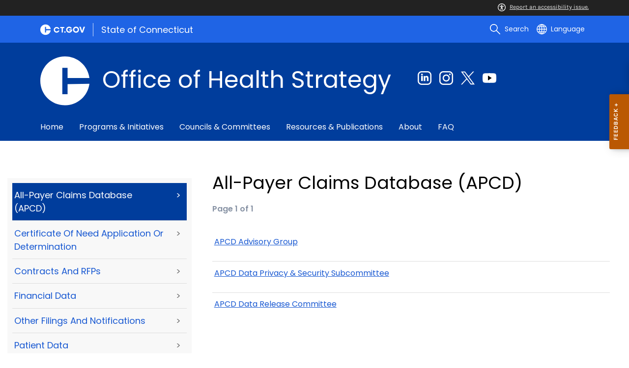

--- FILE ---
content_type: text/html; charset=utf-8
request_url: https://portal.ct.gov/ohs/services/data-and-reports/to-file-data/all-payer-claims-database
body_size: 14295
content:

<!DOCTYPE html>
<html lang="en">

<head>

    <!-- uat/version deploy -->
    <link rel="shortcut icon" href="/assets/agencyscaffolding/images/favIcon.ico" type="image/x-icon" />
    

<!-- Google Tag Manager -->
<script>(function(w,d,s,l,i){w[l]=w[l]||[];w[l].push({'gtm.start':
new Date().getTime(),event:'gtm.js'});var f=d.getElementsByTagName(s)[0],
j=d.createElement(s),dl=l!='dataLayer'?'&l='+l:'';j.async=true;j.src=
'https://www.googletagmanager.com/gtm.js?id='+i+dl;f.parentNode.insertBefore(j,f);
})(window,document,'script','dataLayer','GTM-TM29KM9');</script>
<!-- End Google Tag Manager -->
    

<title>All-Payer Claims Database</title>
<meta name="description" content="" />
<meta name="keywords" content="" />
        <meta name="robots" content="index, follow" />

<!-- FACEBOOK -->
<meta property="og:description" content="" />
<meta property="og:title" content="All-Payer Claims Database" />
<meta property="og:url" content="https://portal.ct.gov/ohs/services/data-and-reports/to-file-data/all-payer-claims-database" />
<meta property="og:locale" content="en" />
<meta property="og:type" content="article" />
<meta property="og:image" content="" />
<!-- TWITTER -->
<meta name="twitter:card" content="summary" />
<meta name="twitter:url" content="https://portal.ct.gov/ohs/services/data-and-reports/to-file-data/all-payer-claims-database" />
<meta name="twitter:title" content="All-Payer Claims Database" />
<meta name="twitter:description" content="" />
<meta name="twitter:image" content="" />
<!-- GSC Filters -->
<meta name="pagetype" content="webpages" />





<link rel="canonical" href="https://portal.ct.gov/ohs/services/data-and-reports/to-file-data/all-payer-claims-database" />



<!-- <PageMap>
       <DataObject type="PageData">
          <Attribute name="type">webpages</Attribute>
          <Attribute name="metatitle">All-Payer Claims Database</Attribute>
       </DataObject>
    </PageMap> -->

    <!-- TODO:: Read the sitename from configuration -->
    <meta property="og:site_name" content="CT.gov" />
    <meta charset="utf-8" />
    <meta http-equiv="X-UA-Compatible" content="IE=edge" />
    <meta name="viewport" content="width=device-width, initial-scale=1" />
    <meta name="apple-mobile-web-app-capable" content="yes" />
    <meta name="mobile-web-app-capable" content="yes" />
    <meta name="apple-mobile-web-app-status-bar-style" content="black" />

    <link rel="preload" as="font" href="/assets/agencyscaffolding/css/fonts.min.css?v=20260115042618" />
    <link rel="stylesheet" href="/assets/agencyscaffolding/css/components.min.css?v=20260115042618" />
    <link rel="stylesheet" href="/assets/agencyscaffolding/css/print.min.css?v=20260115042618" media="print" />

    
    <link rel="stylesheet" href="/fractal-design-system/css/global.css?v=20260115042618" />

    <script src="/assets/agencyscaffolding/js/acc-bundle.js?v=20260115042618"></script>

    


    <script>
        /** Google search place holder code */
        (function () {
            var cx = '37b5d5d0b734b4656';
            var gcse = document.createElement('script');
            gcse.type = 'text/javascript';
            gcse.async = true;
            gcse.src = 'https://cse.google.com/cse.js?cx=' + cx;
            var s = document.getElementsByTagName('script')[0];
            s.parentNode.insertBefore(gcse, s);
        })();

        var searchPlaceholder = false;
        function initiatePlaceholder() {
            var dmvHomeSearchEl = document.getElementById('gsc-i-id2');

            if (dmvHomeSearchEl) {
                searchPlaceholder = true;
                dmvHomeSearchEl.placeholder = '';
            }
            var dmvHomeSearchEl1 = document.getElementById('gsc-i-id1');
            if (dmvHomeSearchEl1) {
                searchPlaceholder = true;
                dmvHomeSearchEl1.placeholder = 'Search Portal';
            }
            if (searchPlaceholder === false) {
                setTimeout(initiatePlaceholder, 300);
            }


        }
        setTimeout(initiatePlaceholder, 300);

        /** Google search place holder code */
    </script>

    
<meta name="VIcurrentDateTime" content="639046452585812022" />
<meta name="VirtualFolder" content="/ohs/" />
<script type="text/javascript" src="/layouts/system/VisitorIdentification.js"></script>


</head>
<body>

    

<!-- Google Tag Manager (noscript) -->
<noscript><iframe src="https://www.googletagmanager.com/ns.html?id=GTM-TM29KM9"
height="0" width="0" style="display:none;visibility:hidden"></iframe></noscript>
<!-- End Google Tag Manager (noscript) -->

    <access-bar></access-bar>
    <div class="page-wrap ctgov">

        

<style>
@media only screen and (max-width: 575.98px) {
    body:not(.dmv) {
        .language-widget .dropdown-menu {
            max-width: 300px !important;
        }
        .language_dropdown_menu .dropdown-item {
            white-space: unset;
            line-height: 21px;
            margin-bottom: 5px;
        }
    }
}
</style>






    <header class="cg-c-site-header" role="banner" aria-label="main site header">

    <div class="cg-c-accessbar">
        <div class="container">
            <div class="row-col">
                <a href="javascript:void(0);" onclick="window.location.href='https://www.surveymonkey.com/r/M8XWWCN?Acc=true&amp;SourceUrl='+encodeURIComponent(window.location.href);" class="cg-c-accessbar__link">
                    <svg version="1.1" class="cg-c-accessbar__header-icon" xmlns="http://www.w3.org/2000/svg" xmlns:xlink="http://www.w3.org/1999/xlink" x="0px" y="0px" viewBox="0 0 122.9 122.9" style="enable-background:new 0 0 122.9 122.9;" xml:space="preserve">

                    <path class="cg-c-accessbar__acc-icon" d="M61.4,0c33.9,0,61.5,27.5,61.5,61.4s-27.5,61.5-61.4,61.5C27.5,122.9,0,95.4,0,61.5C0,45.2,6.5,29.5,18,18
	C29.5,6.5,45.1,0,61.4,0z M61,74.2l-9,24.7c-0.4,1.3-1.4,2.3-2.6,2.8c-2.5,1.2-5.5,0.1-6.6-2.4c-0.6-1.2-0.6-2.6-0.2-3.8l6.2-17.3
	c0.5-1.3,0.9-2.6,1.2-4c0.3-1.4,0.4-2.8,0.5-4.2c0.2-2.5,0.4-5.3,0.5-7.9s0.2-5.2,0.3-7.3c0.1-2.6-0.6-2.8-2.7-3.3l-0.4-0.1l-18-3.4
	c-1.3-0.2-2.5-1-3.2-2.1c-1.6-2.3-1-5.4,1.3-7c1.1-0.8,2.4-1,3.8-0.8l19.3,3.6c0.8,0.1,1.5,0.2,2.3,0.2c2.4,0.3,4.8,0.5,7.2,0.5
	c3-0.1,6-0.3,8.9-0.7c0.9-0.1,1.8-0.2,2.6-0.3l18.2-3.4c1.3-0.3,2.6,0,3.8,0.7c2.3,1.5,2.9,4.7,1.3,6.9c0,0,0,0,0,0.1
	c-0.8,1.1-1.9,1.8-3.2,2.1l-17.4,3.3c-0.6,0.1-1.1,0.2-1.6,0.3c-1.8,0.3-2.7,0.5-2.6,3.1c0.1,1.9,0.3,4.2,0.6,6.5
	c0.3,2.8,0.8,5.7,1.3,8.4c0.3,1.8,0.6,3.2,1,4.6s0.8,2.8,1.4,4.4l6.1,16.9c0.9,2.6-0.4,5.5-3,6.4c-1.3,0.5-2.6,0.4-3.8-0.2
	c-1.2-0.6-2.1-1.6-2.6-2.8l-9-24.7l-1-1.8L61,74.2L61,74.2z M61.4,20.7c4.9,0,8.8,3.9,8.8,8.8c0,4.9-3.9,8.8-8.8,8.8
	c-4.9,0-8.8-3.9-8.8-8.8c0-2.3,0.9-4.6,2.6-6.2C56.9,21.6,59.1,20.7,61.4,20.7z M97.8,25.1C77.7,5,45.2,4.9,25.1,25
	S4.9,77.6,25,97.7s52.6,20.2,72.7,0.1c9.7-9.6,15.1-22.7,15.1-36.4C112.8,47.8,107.4,34.7,97.8,25.1z"></path>
        </svg>Report an accessibility issue.
                </a>
            </div>
        </div>
    </div>

    <script>
        document.addEventListener('DOMContentLoaded', function () {
            var accessBars = document.getElementsByTagName('access-bar');
            for (var i = 0; i < accessBars.length; i++) {
                accessBars[i].style.display = 'none';
            }
        });
    </script>










        <div class="cg-c-utilbar">
            <div class="container">
                <div class="row">
                    <div class="col-6">

<a href="https://portal.ct.gov" class="cg-c-util-masthead" title="Link to portal home page" ><img src="https://portal.ct.gov/ohs/-/media/ctgov/feature/global/header/ct-gov-logo.svg?rev=1ac665f44bc84f0891ab913a610e84e3&amp;la=en&amp;hash=2867D136424AE26AC0D16D992D3363C7" class="cg-c-util-masthead__logo" alt="" />                                        <span class="cg-c-util-masthead__pipe"></span>
                                        <span class="cg-c-util-masthead__title">State of Connecticut</span>
</a>
                    </div>
                    <div class="col-6">

                        <div class="cg-c-navbar">

                            <!-- search -->

    <script>
        /** Google search place holder code */
        (function () {
            var cx = '37b5d5d0b734b4656';
            var gcse = document.createElement('script');
            gcse.type = 'text/javascript';
            gcse.async = true;
            gcse.src = 'https://cse.google.com/cse.js?cx=' + cx;
            var s = document.getElementsByTagName('script')[0];
            s.parentNode.insertBefore(gcse, s);
        })();

        var searchPlaceholder = false;
        function initiatePlaceholder() {
            var dmvHomeSearchEl = document.getElementById('gsc-i-id2');

            if (dmvHomeSearchEl) {
                searchPlaceholder = true;
                dmvHomeSearchEl.placeholder = 'Search Portal';
            }
            var dmvHomeSearchEl1 = document.getElementById('gsc-i-id1');
            if (dmvHomeSearchEl1) {
                searchPlaceholder = true;
                dmvHomeSearchEl1.placeholder = 'Search Portal';
            }
            if (searchPlaceholder === false) {
                setTimeout(initiatePlaceholder, 300);
            }

        }
        setTimeout(initiatePlaceholder, 300);
    </script>
    <div class="cg-c-navbar__item js-navbar__search-input">
        <div class="cg-c-navbar__search-input">
            <div class="gcse-searchbox-only"
                 enableAutoComplete="enableAutoComplete"
                 data-resultsUrl="https://portal.ct.gov/ohs/search"
                 data-enableHistory="True"
                 data-autoCompleteMaxCompletions="10"
                 data-autoCompleteMatchType="Any"
                 data-defaultToRefinement=""
                 data-as_sitesearch="">
                <div id="___gcse_0">
                    <div class="gsc-control-searchbox-only gsc-control-searchbox-only-en"
                         dir="ltr">
                        <form class="gsc-search-box gsc-search-box-tools"
                              accept-charset="utf-8">
                            <table class="gsc-search-box"
                                   cellspacing="0"
                                   cellpadding="0">
                                <tbody>
                                    <tr>
                                        <td class="gsc-input"
                                            placeholder="Search Portal">
                                            <div class="gsc-input-box" id="gsc-iw-id1">
                                                <table style="width: 100%; padding: 0px;"
                                                       id="gs_id50"
                                                       class="gstl_50 gsc-input"
                                                       placeholder="Search Portal"
                                                       cellspacing="0"
                                                       cellpadding="0">
                                                    <tbody>
                                                        <tr>
                                                            <td id="gs_tti50" class="gsib_a">
                                                                <input autocomplete="off"
                                                                       type="text"
                                                                       size="10"
                                                                       class="gsc-input"
                                                                       name="search"
                                                                       title="search"
                                                                       style="width: 100%; padding: 0px; border: medium none; margin: 0px; height: auto; background: rgb(255, 255, 255) url(&quot;https://www.google.com/cse/static/images/1x/en/branding.png&quot;) no-repeat scroll left center; outline: currentcolor none medium;"
                                                                       id="gsc-i-id1"
                                                                       dir="ltr"
                                                                       spellcheck="false"
                                                                       placeholder="How can we help?" />
                                                            </td>
                                                            <td class="gsib_b">
                                                                <div class="gsst_b"
                                                                     id="gs_st50"
                                                                     dir="ltr">
                                                                    <a class="gsst_a"
                                                                       href="javascript:void(0)"
                                                                       style="display: none;"
                                                                       title="Clear search box"
                                                                       role="button">
                                                                        <span class="gscb_a"
                                                                              id="gs_cb50"
                                                                              aria-hidden="true">×</span>
                                                                    </a>
                                                                </div>
                                                            </td>
                                                        </tr>
                                                    </tbody>
                                                </table>
                                            </div>
                                        </td>
                                        <td class="gsc-search-button">
                                            <button class="gsc-search-button gsc-search-button-v2">
                                                <svg width="13"
                                                     height="13"
                                                     viewBox="0 0 13 13">
                                                    <title>search</title>
                                                    <path d="m4.8495 7.8226c0.82666 0 1.5262-0.29146 2.0985-0.87438 0.57232-0.58292 0.86378-1.2877 0.87438-2.1144 0.010599-0.82666-0.28086-1.5262-0.87438-2.0985-0.59352-0.57232-1.293-0.86378-2.0985-0.87438-0.8055-0.010599-1.5103 0.28086-2.1144 0.87438-0.60414 0.59352-0.8956 1.293-0.87438 2.0985 0.021197 0.8055 0.31266 1.5103 0.87438 2.1144 0.56172 0.60414 1.2665 0.8956 2.1144 0.87438zm4.4695 0.2115 3.681 3.6819-1.259 1.284-3.6817-3.7 0.0019784-0.69479-0.090043-0.098846c-0.87973 0.76087-1.92 1.1413-3.1207 1.1413-1.3553 0-2.5025-0.46363-3.4417-1.3909s-1.4088-2.0686-1.4088-3.4239c0-1.3553 0.4696-2.4966 1.4088-3.4239 0.9392-0.92727 2.0864-1.3969 3.4417-1.4088 1.3553-0.011889 2.4906 0.45771 3.406 1.4088 0.9154 0.95107 1.379 2.0924 1.3909 3.4239 0 1.2126-0.38043 2.2588-1.1413 3.1385l0.098834 0.090049z"></path>
                                                </svg>
                                            </button>
                                        </td>
                                        <td class="gsc-clear-button">
                                            <div class="gsc-clear-button"
                                                 title="clear results">&nbsp;</div>
                                        </td>
                                    </tr>
                                </tbody>
                            </table>
                        </form>
                    </div>
                </div>

            </div>
        </div>
    </div>
    <div class="cg-c-navbar__item">
        <button class="cg-c-navbar__button cg-c-navbar__button--search js-navbar__search"
                aria-label="search"
                tabindex="0">
            <img src="https://portal.ct.gov/ohs/-/media/ctgov/feature/global/header/search-outline-white.svg?rev=54de92f8396d4345b13a0c401444cf84&amp;la=en&amp;hash=C2C09302A01B21EE43EDF0917D7C26B1" class="cg-c-navbar__icon cg-c-navbar__icon--search" alt="" />
            <span class="cg-c-navbar__link-text">
                Search
            </span>
        </button>
        <div class="cg-c-navbar__button cg-c-navbar__button--close js-navbar__search--close">
            <img src="https://portal.ct.gov/ohs/-/media/ctgov/feature/search/search/close-outline-white.svg?rev=cc30841e197f4423b2bb31dc50adb200&amp;la=en&amp;hash=AF50D922AEADE402015145578AD1D373" class="cg-c-navbar__icon cg-c-navbar__icon--close" alt="Close Search" />
        </div>
    </div>






                            <!-- language -->
                            
<div class="cg-c-navbar__item js-navbar__language">
    <button class="cg-c-navbar__button cg-c-navbar__button--language"
            tabindex="0"
            id="cg-language-toggle"
            aria-label="Select a language"
            aria-haspopup="true"
            aria-expanded="false">
        <img src="/-/media/CtGov/Feature/Global/Header/globe-outline-white.svg"
             class="cg-c-navbar__icon cg-c-navbar__icon--language" alt="" /><span class="cg-c-navbar__link-text">
            Language
        </span>
    </button>
    <ul class="cg-c-menu cg-c-menu--navbar dropdown-menu notranslate"
        aria-labelledby="cg-language-toggle"
        id="cg-language-content">

            <li class="cg-c-menu__item">
                <a class="cg-c-menu__link dropdown-item" href="javascript:void(0);" data-language="ar">Arabic</a>
            </li>
            <li class="cg-c-menu__item">
                <a class="cg-c-menu__link dropdown-item" href="javascript:void(0);" data-language="zh-CN">Chinese (Simplified)</a>
            </li>
            <li class="cg-c-menu__item">
                <a class="cg-c-menu__link dropdown-item" href="javascript:void(0);" data-language="zh-TW">Chinese (Traditional)</a>
            </li>
            <li class="cg-c-menu__item">
                <a class="cg-c-menu__link dropdown-item" href="javascript:void(0);" data-language="en_US">English</a>
            </li>
            <li class="cg-c-menu__item">
                <a class="cg-c-menu__link dropdown-item" href="javascript:void(0);" data-language="fr">French</a>
            </li>
            <li class="cg-c-menu__item">
                <a class="cg-c-menu__link dropdown-item" href="javascript:void(0);" data-language="de">German</a>
            </li>
            <li class="cg-c-menu__item">
                <a class="cg-c-menu__link dropdown-item" href="javascript:void(0);" data-language="ht">Haitian Creole</a>
            </li>
            <li class="cg-c-menu__item">
                <a class="cg-c-menu__link dropdown-item" href="javascript:void(0);" data-language="hi">Hindi</a>
            </li>
            <li class="cg-c-menu__item">
                <a class="cg-c-menu__link dropdown-item" href="javascript:void(0);" data-language="it">Italian</a>
            </li>
            <li class="cg-c-menu__item">
                <a class="cg-c-menu__link dropdown-item" href="javascript:void(0);" data-language="ko">Korean</a>
            </li>
            <li class="cg-c-menu__item">
                <a class="cg-c-menu__link dropdown-item" href="javascript:void(0);" data-language="ps">Pashto</a>
            </li>
            <li class="cg-c-menu__item">
                <a class="cg-c-menu__link dropdown-item" href="javascript:void(0);" data-language="pl">Polish</a>
            </li>
            <li class="cg-c-menu__item">
                <a class="cg-c-menu__link dropdown-item" href="javascript:void(0);" data-language="pt">Portuguese (Brazil)</a>
            </li>
            <li class="cg-c-menu__item">
                <a class="cg-c-menu__link dropdown-item" href="javascript:void(0);" data-language="ru">Russian</a>
            </li>
            <li class="cg-c-menu__item">
                <a class="cg-c-menu__link dropdown-item" href="javascript:void(0);" data-language="es">Spanish</a>
            </li>
            <li class="cg-c-menu__item">
                <a class="cg-c-menu__link dropdown-item" href="javascript:void(0);" data-language="tl">Filipino</a>
            </li>
            <li class="cg-c-menu__item">
                <a class="cg-c-menu__link dropdown-item" href="javascript:void(0);" data-language="uk">Ukrainian</a>
            </li>
            <li class="cg-c-menu__item">
                <a class="cg-c-menu__link dropdown-item" href="javascript:void(0);" data-language="vi">Vietnamese</a>
            </li>

    </ul>
</div>

    <div class="google_translate">
        <div id="newTranslate_element"> </div>
        <script type="text/javascript"
                src="//translate.google.com/translate_a/element.js?cb=initGoogleTranslateElement"></script>
    </div>




                            <!-- sign in -->


                        </div>

                    </div>
                </div>
            </div>
        </div>

        <!-- end of utility bar -->
        <!-- home hero background images -->

        <div class="cg-n-navigation__container" style="background-image: url('https://portal.ct.gov/ohs/-/media/sitecore-training/webbanner-blue.png?rev=56e577fa462c4503b83bb53dae1e35c7')">
            <div class="container">
                <div class="row">
                    <div class="col-6 col-lg-8">
                        <span id="heroTitleValueForH1" style="display: none;">Office of Health Strategy</span>

                        <script>
                            document.addEventListener("DOMContentLoaded", function () {

                                // Check if there are any h1 tags on the page except for the one with id "ct-logoutModalLabel"
                                var h1Tags = document.querySelectorAll("h1:not(#ct-logoutModalLabel)");

                                var isHome = "False";
                                console.log("It is home page: ", isHome)

                                if (h1Tags.length <= 0 && isHome == "True") {
                                    var heroTitleValue = document.getElementById("heroTitleValueForH1").textContent;
                                    console.log("Value of heroTitleValueForH1:", heroTitleValue);

                                    var srOnlySpan = document.createElement("span");
                                    srOnlySpan.className = "sr-only";

                                    var newH1 = document.createElement("h1");
                                    newH1.textContent = heroTitleValue;

                                    srOnlySpan.appendChild(newH1);
                                    document.body.insertBefore(srOnlySpan, document.body.firstChild);
                                    console.log("New sr-only span with h1 inserted into the DOM.");
                                } else {
                                    console.log("No h1 tags found on the page.");
                                }
                            });
                        </script>


                        <div class="cg-c-agency-head">
        <div class="cg-c-agency-head__logo">
            <img src="https://portal.ct.gov/ohs/-/media/sitecore-training/c-logo-white.svg?rev=1b4338e7ea23421296bbfe13eaf7af94&amp;la=en&amp;hash=CA0FD1BD1A7A8A6B5D96AB89FC83D4BE" class="cg-c-agency-head__imgsrc" alt="CT logo" title="CT logo" />
        </div>
        
    <div class="cg-c-agency-head__masthead">
        <div class="cg-c-agency-head__title">
            Office of Health Strategy
        </div>
        <div class="cg-c-agency-head__description">
            
        </div>
    </div>
</div>

                    </div>

                    <div class="col-6 col-lg-4">

                        <!-- social icons -->
    <div class="cg-c-social-menu">
        <ul class="cg-c-social-menu__list">

                        <li class="cg-c-social-menu__item">
                            <a href="https://www.linkedin.com/company/ct-office-of-health-strategy/" target="" aria-label="Linkedin external link" class="cg-c-social-menu__link">
                                <img class="cg-c-social-menu__icon-img" src="https://portal.ct.gov/ohs/-/media/ctgov/project/agencyscaffolding/footer/linkedin.svg?rev=bb130d352fa349da9c37dc22f3898479" alt="Linkedin" />
                            </a>
                        </li>
                        <li class="cg-c-social-menu__item">
                            <a href="https://www.instagram.com/ohs_ct?igsh=MTF4bmRwd291NnJlYw%3D%3D&amp;utm_source=qr" target="" aria-label="Instagram external link" class="cg-c-social-menu__link">
                                <img class="cg-c-social-menu__icon-img" src="https://portal.ct.gov/ohs/-/media/ctgov/project/agencyscaffolding/footer/instagram.svg?rev=9233cbf17bab430684985273b3a58ecb" alt="Instagram" />
                            </a>
                        </li>
                        <li class="cg-c-social-menu__item">
                            <a href="https://x.com/OHS_CT" target="" aria-label="Twitter external link" class="cg-c-social-menu__link">
                                <img class="cg-c-social-menu__icon-img" src="https://portal.ct.gov/ohs/-/media/ctgov/project/agencyscaffolding/footer/twitter.svg?rev=2494326773034716b8bd46f39a1e5a9a" alt="X" />
                            </a>
                        </li>
                        <li class="cg-c-social-menu__item">
                            <a href="https://www.youtube.com/@stateofconnecticutofficeof8637" target="" aria-label="Youtube external link" class="cg-c-social-menu__link">
                                <img class="cg-c-social-menu__icon-img" src="https://portal.ct.gov/ohs/-/media/ctgov/project/agencyscaffolding/footer/youtube.svg?rev=0f7e26ac0f0a448a8810d70ec19d6384" alt="YouTube" />
                            </a>
                        </li>

        </ul>
    </div>


                    </div>
                </div>
            </div>

            <div class="container">
                <div class="row-col">

                    <!-- navigation -->
    <div class="cg-c-main-nav__container">

        <div class="cg-c-hamburger hidden" id="hamburger">
            <div class="cg-c-hamburger__clickable" tabindex="0">Office of Health Strategy</div>
            <span class="cg-c-hamburger__icon">&#9776;</span>
            <span class="cg-c-hamburger__title">Office of Health Strategy</span>
            <span class="cg-c-hamburger__menu-label">Main Menu</span>
        </div>

        <div class="cg-c-main-nav__menu-overlay"></div>

        <nav class="cg-c-main-nav" role="navigation" aria-label="Press control + alt + spacebar to open submenus">

            <div class="cg-c-main-nav__meta-nav">
                <div class="cg-c-menu-close hidden" id="menu-close" tabindex="0">
                    <span class="cg-c-menu-close__icon">&times;</span>
                    Close
                </div>

                <div class="cg-c-menu-sub-back hidden"
                     id="menu-sub-back"
                     tabindex="0">
                    <span class="cg-c-menu-sub-back__icon">&#x2B90;</span>
                    Back
                </div>

                <div class="cg-c-menu-sub-sub-back hidden"
                     id="menu-sub-sub-back"
                     tabindex="0">
                    <span class="cg-c-menu-sub-sub-back__icon">&#x2B90;</span>
                    Back
                </div>
            </div>
                <ul class="cg-c-main-nav__list cg-c-main-nav__list--main">
                            <li class="cg-c-main-nav__item">
<a href="https://portal.ct.gov/ohs" class="cg-c-main-nav__link" >Home</a>                                
                                
                            </li>
                            <li class="cg-c-main-nav__item">
<a href="https://portal.ct.gov/ohs/programs-and-initiatives" class="cg-c-main-nav__link" >Programs & Initiatives</a>                                
                                
                            </li>
                            <li class="cg-c-main-nav__item">
<a href="https://portal.ct.gov/ohs/councils-and-committees" class="cg-c-main-nav__link" >Councils & Committees</a>                                
                                
                            </li>
                            <li class="cg-c-main-nav__item">
<a href="https://portal.ct.gov/ohs/resources-and-publications" class="cg-c-main-nav__link" >Resources & Publications</a>                                
                                
                            </li>
                            <li class="cg-c-main-nav__item">
<a href="https://portal.ct.gov/ohs/about-us" class="cg-c-main-nav__link" >About</a>                                
                                
                            </li>
                            <li class="cg-c-main-nav__item">
<a href="https://portal.ct.gov/ohs/knowledge-base" class="cg-c-main-nav__link" >FAQ</a>                                
                                
                            </li>
                </ul>
        </nav>
    </div>
                </div>
            </div>
        </div>

    </header>
    <!-- sign out modal -->
    <div class="cg-c-modal modal fade"
         id="js-logoutModal"
         data-backdrop="static"
         data-keyboard="false"
         tabindex="-1"
         aria-labelledby="ct-logoutModalLabel"
         aria-hidden="true">
        <div class="modal-dialog modal-dialog modal-dialog-centered">
            <div class="modal-content">
                <div class="modal-header">
                    <h2 class="modal-title" id="ct-logoutModalLabel">
                        You are about to Logout
                    </h2>
                    <button type="button"
                            class="cg-c-modal__close close"
                            data-dismiss="modal"
                            data-bs-dismiss="modal"
                            aria-label="Close">
                        <span aria-hidden="true">&times;</span>
                    </button>
                </div>
                <div class="modal-body">
                    Are you sure you want to log out of your account? If you do want to logout, please click &quot;Logout&quot;.
                </div>
                <div class="modal-footer">

                    <button type="button"
                            class="cg-c-button cg-c-button--secondary"
                            data-dismiss="modal"
                            data-bs-dismiss="modal">
                        Cancel
                    </button>

                        <a type="button" class="cg-c-button cg-c-button--primary ct-logout" href="https://stg.login.ct.gov/IDPSloInit?metaAlias=/boscitizens/devidp&amp;binding=urn:oasis:names:tc:SAML:2.0:bindings:HTTP-POST&amp;RelayState=https://stg.login.ct.gov/ctidentity/login" target="">
                            Logout
                        </a>

                </div>
            </div>
        </div>
    </div>

        <div>
            <article class="master-template">
                






<!-- validate dr environment -->
				<!--I had to update the placeholder to use placeholder vs DynamicPlaceholder and changed placeholder name to main content-->
                


<section>
    <div class="row">
        





    <div class="row">
        <div class="small-12 columns">

            <nav aria-label="You are here:" role="navigation">
                <ul class="cg-c-breadcrumbs">
                            <li class="cg-c-breadcrumbs__item">
                                <a class="cg-c-breadcrumbs__link" href="https://portal.ct.gov" Title="Portal Homepage of CT.gov">CT.gov Home</a></li>
                            <li class="cg-c-breadcrumbs__item">

                                <a class="cg-c-breadcrumbs__link" href="https://portal.ct.gov/ohs" Title="ohs">ohs</a>
                            </li>
                            <li class="cg-c-breadcrumbs__item">

                                <a class="cg-c-breadcrumbs__link" href="https://portal.ct.gov/ohs/services/data-and-reports" Title="Data and Reports">Data and Reports</a>
                            </li>
                            <li class="cg-c-breadcrumbs__item">

                                <a class="cg-c-breadcrumbs__link" href="https://portal.ct.gov/ohs/services/data-and-reports/to-file-data" Title="To File Data">To File Data</a>
                            </li>
                            <li class="cg-c-breadcrumbs__item"><span class="show-for-sr">Current: </span>All-Payer Claims Database (APCD)</li>
                </ul>
            </nav>
        </div>
    </div>

        


        <div class="small-12 medium-4 columns">
            



<nav class="cg-c-menu" data-equalizer-watch>
    <ul class="cg-c-list">
                    <li class="cg-c-list__item">
                        <a href="https://portal.ct.gov/ohs/services/data-and-reports/to-file-data/all-payer-claims-database" title="" class='cg-c-list__link cg-c-list__link--arrow cg-c-list__link--is-active'>All-Payer Claims Database (APCD)</a>
                    </li>
                    <li class="cg-c-list__item">
                        <a href="https://portal.ct.gov/ohs/services/data-and-reports/to-file-data/certificate-of-need-application-or-determination" title="" class='cg-c-list__link cg-c-list__link--arrow'>Certificate of Need Application or Determination</a>
                    </li>
                    <li class="cg-c-list__item">
                        <a href="https://portal.ct.gov/ohs/services/data-and-reports/to-file-data/contracts-and-rfps" title="" class='cg-c-list__link cg-c-list__link--arrow'>Contracts and RFPs</a>
                    </li>
                    <li class="cg-c-list__item">
                        <a href="https://portal.ct.gov/ohs/services/data-and-reports/to-file-data/financial-data" title="" class='cg-c-list__link cg-c-list__link--arrow'>Financial Data</a>
                    </li>
                    <li class="cg-c-list__item">
                        <a href="https://portal.ct.gov/ohs/services/data-and-reports/to-file-data/other-filings-and-notifications" title="" class='cg-c-list__link cg-c-list__link--arrow'>Other Filings and Notifications</a>
                    </li>
                    <li class="cg-c-list__item">
                        <a href="https://portal.ct.gov/ohs/services/data-and-reports/to-file-data/patient-data" title="" class='cg-c-list__link cg-c-list__link--arrow'>Patient Data</a>
                    </li>
                    <li class="cg-c-list__item">
                        <a href="https://portal.ct.gov/ohs/services/data-and-reports/to-file-data/prescription-drug-costs-transparency" title="" class='cg-c-list__link cg-c-list__link--arrow'>Prescription Drug Costs Transparency</a>
                    </li>
                    <li class="cg-c-list__item">
                        <a href="https://portal.ct.gov/ohs/services/data-and-reports/to-file-data/trauma-activation-fee-policies-and-procedures" title="" class='cg-c-list__link cg-c-list__link--arrow'>Trauma Activation Fee Policies and Procedures</a>
                    </li>
    </ul>
    

    
        <form class="cg-c-search-form">
            <fieldset>
                    <legend class="cg-c-search-form__legend">Search Office of Health Strategy</legend>
                        <div class="cg-c-search-form__input-group">
                            <label class="cg-c-search-form__label show-for-sr" for="agencySpeceificSearch">Search the current Agency with a Keyword</label>
                            <input class="cg-c-search-form__input-group-field" value="" required id="agencySpeceificSearch" name="agencySpeceificSearch" placeholder="by Keyword" type="text" onkeypress="return gotoSearchEnter(event, 'https://portal.ct.gov/ohs/search-results');">
                            <div class="cg-c-search-form__input-group-button">
                                <a class="cg-c-button cg-c-button--search" title="Search Topic by Keyword" href="#" onclick="return gotoSearch('https://portal.ct.gov/ohs/search-results');">
                                    <span class="show-for-sr">Filtered Topic Search</span>
                                    <i class="cg-c-button__icon cg-c-button--search__icon" aria-hidden="true"></i>
                                </a>
                            </div>
                        </div>
                                                    <label class="show-for-sr" for="Order">Order By</label>
<select id="Order" name="Order" onchange="this.form.submit()"><option value="Order By">Order By</option>
<option value="Alpha">Alpha</option>
<option value="Date Created">Date Created</option>
</select>                                            </fieldset>

        </form>
</nav>

        </div>
        <div class="small-12 medium-8 columns">
            


    <div id="resultsPanel">
        
        <h2>All-Payer Claims Database (APCD) </h2>
                    <p class="of-results">
                <strong>
                    Page 1 of 1
                </strong>
            </p>
        
    <ul class="cg-c-list">

                <li class="cg-c-list__item cg-c-list__item--results">
                    
                    <p class="cg-c-list__title ">
                        <a href="https://portal.ct.gov/ohs/hit-work-groups/apcd-advisory-group" target="_self" title="">
                            APCD Advisory Group
                        </a>
                    </p>
                    <p class="cg-c-list__intro"></p>
                                                                            </li>
                <li class="cg-c-list__item cg-c-list__item--results">
                    
                    <p class="cg-c-list__title ">
                        <a href="https://portal.ct.gov/ohs/hit-work-groups/apcd-data-privacy-and-security-subcommittee" target="_self" title="">
                            APCD Data Privacy &amp; Security Subcommittee
                        </a>
                    </p>
                    <p class="cg-c-list__intro"></p>
                                                                            </li>
                <li class="cg-c-list__item cg-c-list__item--results">
                    
                    <p class="cg-c-list__title ">
                        <a href="https://portal.ct.gov/ohs/hit-work-groups/apcd-data-release-committee" target="_self" title="">
                            APCD Data Release Committee
                        </a>
                    </p>
                    <p class="cg-c-list__intro"></p>
                                                                            </li>
    </ul>
        


    </div>

        </div>
    </div>
</section>






                
                
                
                
                
                
            </article>
        </div>
        






    <article class="cg-c-footer-contact" role="contentinfo" aria-label="agency footer">
        <div class="container">
            <div class="row mb-2">
                <div class="col-lg-6">
                    <div class="cg-c-footer-contact__title">Office of Health Strategy (OHS)</div>
                </div>
                <div class="col-lg-6">
                    <div class="cg-c-footer-contact__social-media">
                        <div class="social-media-isolated">


                                            <a href="https://www.linkedin.com/company/ct-office-of-health-strategy/" target="">
                                                <img class="cg-c-footer-contact__icon-img" src="https://portal.ct.gov/ohs/-/media/ctgov/project/agencyscaffolding/footer/linkedin.svg?rev=bb130d352fa349da9c37dc22f3898479" alt="Linkedin external link" />
                                            </a>
                                            <a href="https://www.instagram.com/ohs_ct?igsh=MTF4bmRwd291NnJlYw%3D%3D&amp;utm_source=qr" target="">
                                                <img class="cg-c-footer-contact__icon-img" src="https://portal.ct.gov/ohs/-/media/ctgov/project/agencyscaffolding/footer/instagram.svg?rev=9233cbf17bab430684985273b3a58ecb" alt="Instagram external link" />
                                            </a>
                                            <a href="https://x.com/OHS_CT" target="">
                                                <img class="cg-c-footer-contact__icon-img" src="https://portal.ct.gov/ohs/-/media/ctgov/project/agencyscaffolding/footer/twitter.svg?rev=2494326773034716b8bd46f39a1e5a9a" alt="X external link" />
                                            </a>
                                            <a href="https://www.youtube.com/@stateofconnecticutofficeof8637" target="">
                                                <img class="cg-c-footer-contact__icon-img" src="https://portal.ct.gov/ohs/-/media/ctgov/project/agencyscaffolding/footer/youtube.svg?rev=0f7e26ac0f0a448a8810d70ec19d6384" alt="YouTube external link" />
                                            </a>
                        </div>
                    </div>
                </div>
            </div>
            <div class="row mb-3">
                <div class="col-lg-3 expandable-col">
                    <p class="cg-c-footer-contact__address">
                        <p>P.O. Box 340308&#x2028<br />
450 Capitol Ave MS#51OHS&#x2028<br />
Hartford, CT 06134-0308</p>
<br />
<p><strong>PHONE:</strong> 860-418-7001</p>
                    </p>

                    <div class="cg-c-footer-contact__side-spacing"></div>


                    






                    




                    







                        <div class="cg-c-footer-contact__link-item cg-c-footer-contact__link-stay-mobile"><b>EMAIL: </b><a href="mailto:ohs@ct.gov">ohs@ct.gov</a></div>

                </div>

                <div class="col-lg-6 expandable-col">
                    <!-- new nav component decoupled from agency banner -->
                    <div id="navcentercol">






<!-- navigation -->

            <div class="cg-c-footer-contact__mobile-no-display">
                <div class="row cg-c-footer-contact__link-row-spacing">
    <div class="col-lg-3 cg-c-footer-contact__span-style">
                <a href="https://portal.ct.gov/ohs/press-room" target="">
                    <span class="cg-c-footer-contact__link-title">
                        News and Meetings
                    </span>
                </a>
                                    <a href="https://portal.ct.gov/ohs/press-room" target="" class="cg-c-footer-contact__mobile-display-none-link-item">
                                <span class="cg-c-footer-contact__link-item">
                                    Press Room
                                </span>
                            </a>
                            <a href="https://egov.ct.gov/PMC/#agency104" target="" class="cg-c-footer-contact__mobile-display-none-link-item">
                                <span class="cg-c-footer-contact__link-item">
                                    Public Meetings
                                </span>
                            </a>
                            <a href="https://confirmsubscription.com/h/j/BC3483EDE5D6D5F3" target="" class="cg-c-footer-contact__mobile-display-none-link-item">
                                <span class="cg-c-footer-contact__link-item">
                                    Sign Up for OHS News
                                </span>
                            </a>
    </div>
    <div class="col-lg-3 cg-c-footer-contact__span-style">
                <a href="https://portal.ct.gov/ohs/about-us" target="">
                    <span class="cg-c-footer-contact__link-title">
                        About OHS
                    </span>
                </a>
                                    <a href="https://portal.ct.gov/ohs/about-us" target="" class="cg-c-footer-contact__mobile-display-none-link-item">
                                <span class="cg-c-footer-contact__link-item">
                                    Acting Commissioner Porter
                                </span>
                            </a>
                            <a href="https://portal.ct.gov/ohs/knowledge-base/articles/about-ohs/ohs-internships" target="" class="cg-c-footer-contact__mobile-display-none-link-item">
                                <span class="cg-c-footer-contact__link-item">
                                    Internship
                                </span>
                            </a>
                            <a href="https://www.jobapscloud.com/CT/" target="" class="cg-c-footer-contact__mobile-display-none-link-item">
                                <span class="cg-c-footer-contact__link-item">
                                    Job Openings
                                </span>
                            </a>
                            <a href="https://portal.ct.gov/ohs/knowledge-base" target="" class="cg-c-footer-contact__mobile-display-none-link-item">
                                <span class="cg-c-footer-contact__link-item">
                                    FAQ
                                </span>
                            </a>
    </div>
                </div>
            </div>

<!-- end navigation --></div>
                </div>

                <div class="col-lg-3 expandable-col" style="text-align: right;">
                    <div id="richtextrightcol"></div>
                </div>

            </div>

            <div class="row">

                <div class="col-lg-3 expandable-col">
                    <div id="linklistleftcol"></div>
                </div>

                <div class="col-lg-6 expandable-col">
                    <div id="richtextcentercol"></div>
                </div>

                <div class="col-lg-3 expandable-col" style="text-align: right;">
                    <div id="linklistrightcol"></div>
                </div>
            </div>
        </div>
    </article>



<footer class="cg-c-footer" role="contentinfo" aria-label="global footer">
    <div class="container">
        <div class="row">
                <div class="col-12 col-md-8">
                    <a href="https://portal.ct.gov" class="cg-c-masthead" ><img src="https://portal.ct.gov/ohs/-/media/ctgov/feature/global/footer/ctgov-logo.svg?rev=f58db612552644c1b309e7dff3e11828&amp;la=en&amp;hash=70A035C4E3A130A186646BD54B17E90D" class="cg-c-masthead__logo cg-c-masthead__logo--footer" alt="ct.gov logo with flag embelishment" /></a>                                            <ul class="cg-c-footer__list">
                                <li class="cg-c-footer__list-item">
<a href="https://portal.ct.gov/About" class="cg-c-footer__link" target="_blank" rel="noopener noreferrer" >About CT</a>                                </li>
                                <li class="cg-c-footer__list-item">
<a href="https://portal.ct.gov/Policies/State-Privacy-Policy" class="cg-c-footer__link" target="_blank" rel="noopener noreferrer" >Policies</a>                                </li>
                                <li class="cg-c-footer__list-item">
<a href="https://portal.ct.gov/ohs/-/media/sitecore-center/accessibility/it-accessibility-policy-final-for-release-07142025.pdf?rev=bd9ac94fd0bd4b5ea7ed11227682895a" class="cg-c-footer__link" target="_blank" title="Universal Website Accessibility Policy for State Websites" rel="noopener noreferrer" >Accessibility</a>                                </li>
                                <li class="cg-c-footer__list-item">
<a href="https://portal.ct.gov/Directories" class="cg-c-footer__link" target="_blank" rel="noopener noreferrer" >Directories</a>                                </li>
                                <li class="cg-c-footer__list-item">
<a href="https://portal.ct.gov/social_media" class="cg-c-footer__link" target="_blank" rel="noopener noreferrer" >Social Media</a>                                </li>
                                <li class="cg-c-footer__list-item">
<a href="https://portal.ct.gov/government/for-state-employees" class="cg-c-footer__link" target="_blank" rel="noopener noreferrer" >For State Employees</a>                                </li>
                        </ul>

                </div>
            <div class="col-12 col-md-4">
                <div class="cg-c-fstatus">
                                    <div tabindex="0" class="cg-c-fstatus__flg">
                                        <img src="https://portal.ct.gov/ohs/-/media/ctgov/feature/global/footer/us_flag_color.jpg?rev=56b36237a9d84ebb8e4fb4b93856cb5e&amp;la=en&amp;h=27&amp;w=48&amp;hash=29A3C6D1A1D748676B52A60B12A3DA72" class="cg-c-fstatus__icon" alt="US Flag Status icon" />
                                        <div class="cg-c-fstatus__text">
                                            <a href="https://portal.ct.gov/governor/flag-status" class="cg-c-fstatus__title cg-c-fstatus__page-link">
                                                    <div class="cg-c-fstatus__title">
                                                        United States
                                                    </div>
                                                    <strong>Mast:</strong>
                                                    <span>(Full)</span>
                                            </a>
                                        </div>
                                    </div>
                                    <div tabindex="0" class="cg-c-fstatus__flg">
                                        <img src="https://portal.ct.gov/ohs/-/media/ctgov/feature/global/footer/ct_flag_color.jpg?rev=d397ede0229f440d86cbdc42c8cf207b&amp;la=en&amp;h=27&amp;w=48&amp;hash=CD3AE0CE6B6E4C71F77D121F3B846A3A" class="cg-c-fstatus__icon" alt="CT Flag Status icon" />
                                        <div class="cg-c-fstatus__text">
                                            <a href="https://portal.ct.gov/governor/flag-status" class="cg-c-fstatus__title cg-c-fstatus__page-link">
                                                    <div class="cg-c-fstatus__title">
                                                        Connecticut
                                                    </div>
                                                    <strong>Mast:</strong>
                                                    <span>(Full)</span>
                                            </a>
                                        </div>
                                    </div>
                </div>
            </div>

            <div class="col-12">
                <p class="cg-c-copyright pt-0">&copy; 2026 CT.gov - Connecticut's Official State Website</p>
            </div>

        </div>
    </div>
</footer>
    </div>
    <script src="/assets/agencyscaffolding/js/client.min.js?v=20260115042618"></script>
    <script src="/fractal-design-system/js/bundle.js?v=20260115042618"></script>
</body>
</html>
